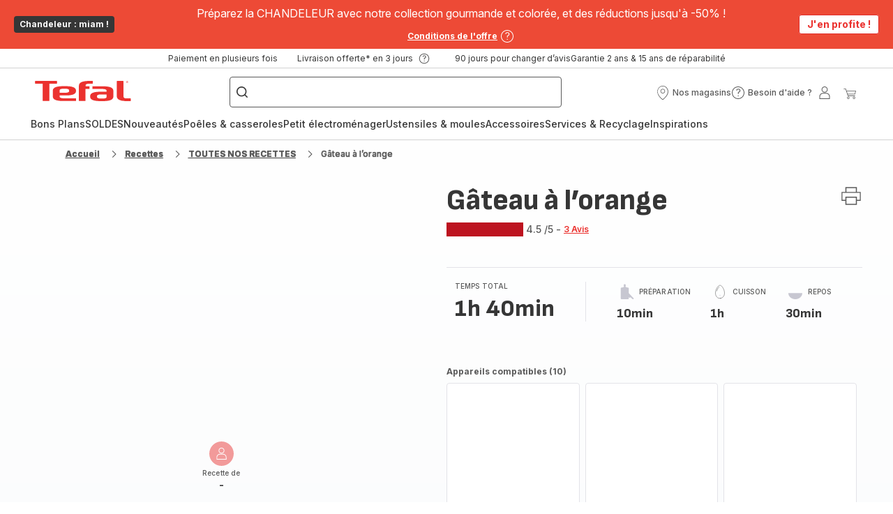

--- FILE ---
content_type: image/svg+xml; charset=utf-8
request_url: https://twicpics.tefal.fr/https://sebplatform.api.groupe-seb.com/statics/10298511-cb34-4a8b-8c92-b30cd4db4846.jpg?w=1920&fit=scale&twic=v1/output=preview
body_size: 2392
content:
<svg xmlns="http://www.w3.org/2000/svg" width="1920" height="1440"><filter id="f" color-interpolation-filters="sRGB"><feGaussianBlur stdDeviation="66.51075"/><feComponentTransfer><feFuncA type="table" tableValues="1 1"/></feComponentTransfer></filter><image xmlns:f="http://www.w3.org/1999/xlink" preserveAspectRatio="none" width="1920" height="1440" filter="url(#f)" f:href="[data-uri]"/></svg>

--- FILE ---
content_type: image/svg+xml; charset=utf-8
request_url: https://twicpics.tefal.fr/https://sebplatform.api.groupe-seb.com/statics/thumb/KITCHENWARE_10015?twic=v1/output=preview
body_size: 1657
content:
<svg xmlns="http://www.w3.org/2000/svg" width="80" height="80"><filter id="f" color-interpolation-filters="sRGB"><feGaussianBlur stdDeviation="4"/><feComponentTransfer><feFuncA type="table" tableValues="1 1"/></feComponentTransfer></filter><image xmlns:f="http://www.w3.org/1999/xlink" preserveAspectRatio="none" width="80" height="80" filter="url(#f)" f:href="[data-uri]"/></svg>

--- FILE ---
content_type: image/svg+xml; charset=utf-8
request_url: https://twicpics.tefal.fr/https://sebplatform.api.groupe-seb.com/statics/b976dcaa-6694-4d6f-8fe4-5e7fd6ec434d.jpeg?w=1920&fit=scale&twic=v1/output=preview
body_size: 2677
content:
<svg xmlns="http://www.w3.org/2000/svg" width="1920" height="1997"><filter id="f" color-interpolation-filters="sRGB"><feGaussianBlur stdDeviation="78.32486"/><feComponentTransfer><feFuncA type="table" tableValues="1 1"/></feComponentTransfer></filter><image xmlns:f="http://www.w3.org/1999/xlink" preserveAspectRatio="none" width="1920" height="1997" filter="url(#f)" f:href="[data-uri]"/></svg>

--- FILE ---
content_type: image/svg+xml; charset=utf-8
request_url: https://twicpics.tefal.fr/https://sebplatform.api.groupe-seb.com/statics/00c41087-02bf-4814-accc-57c497590c0c.JPG?w=1920&fit=scale&twic=v1/output=preview
body_size: 2655
content:
<svg xmlns="http://www.w3.org/2000/svg" width="1920" height="1280"><filter id="f" color-interpolation-filters="sRGB"><feGaussianBlur stdDeviation="62.706936"/><feComponentTransfer><feFuncA type="table" tableValues="1 1"/></feComponentTransfer></filter><image xmlns:f="http://www.w3.org/1999/xlink" preserveAspectRatio="none" width="1920" height="1280" filter="url(#f)" f:href="[data-uri]"/></svg>

--- FILE ---
content_type: image/svg+xml; charset=utf-8
request_url: https://twicpics.tefal.fr/https://sebplatform.api.groupe-seb.com/statics/0f0c525b-74fe-4022-b888-cb0220618cd8.jpg?w=1920&fit=scale&twic=v1/output=preview
body_size: 2337
content:
<svg xmlns="http://www.w3.org/2000/svg" width="1920" height="933"><filter id="f" color-interpolation-filters="sRGB"><feGaussianBlur stdDeviation="53.536678"/><feComponentTransfer><feFuncA type="table" tableValues="1 1"/></feComponentTransfer></filter><image xmlns:f="http://www.w3.org/1999/xlink" preserveAspectRatio="none" width="1920" height="933" filter="url(#f)" f:href="[data-uri]"/></svg>

--- FILE ---
content_type: image/svg+xml; charset=utf-8
request_url: https://twicpics.tefal.fr/https://sebplatform.api.groupe-seb.com/statics/19cccb70-7324-4102-8639-47407f5794cc.jpg?w=1920&fit=scale&twic=v1/output=preview
body_size: 2660
content:
<svg xmlns="http://www.w3.org/2000/svg" width="1920" height="2560"><filter id="f" color-interpolation-filters="sRGB"><feGaussianBlur stdDeviation="88.681007"/><feComponentTransfer><feFuncA type="table" tableValues="1 1"/></feComponentTransfer></filter><image xmlns:f="http://www.w3.org/1999/xlink" preserveAspectRatio="none" width="1920" height="2560" filter="url(#f)" f:href="[data-uri]"/></svg>